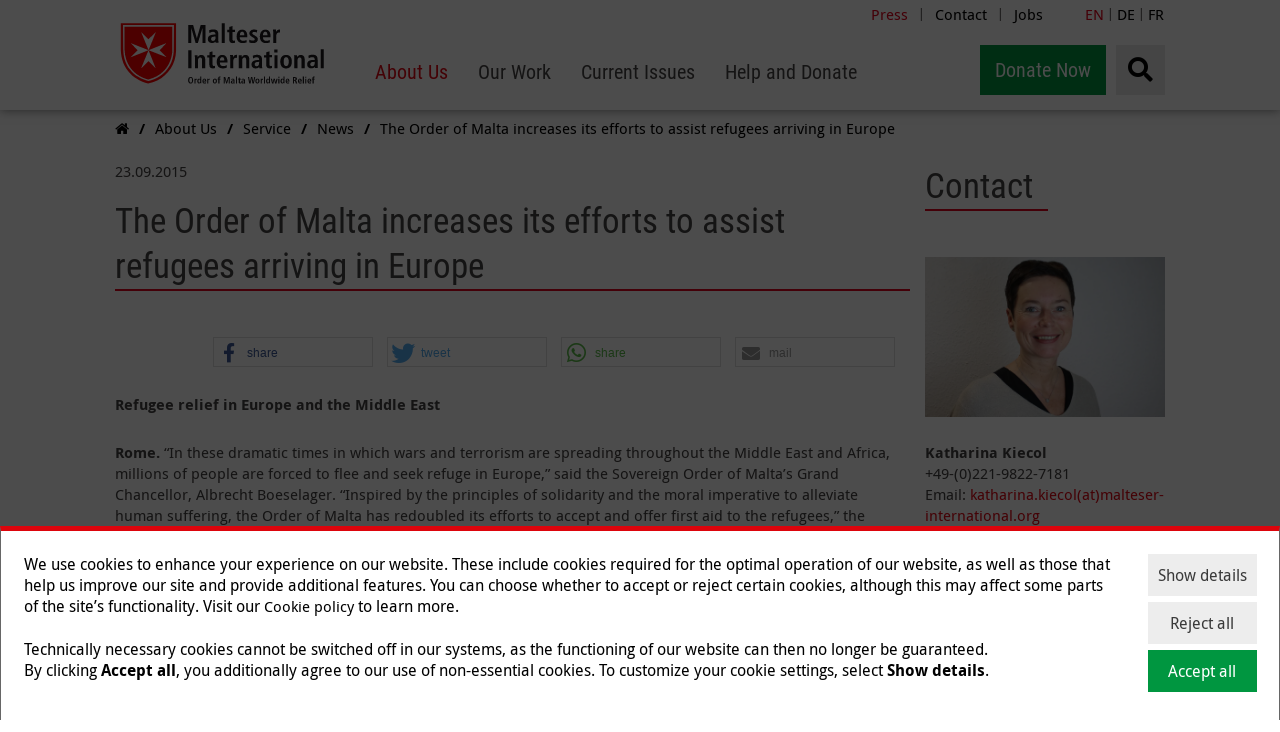

--- FILE ---
content_type: text/html; charset=utf-8
request_url: https://www.malteser-international.org/en/about-us/service/news/press-detail-en/the-order-of-malta-increases-its-efforts-to-assist-refugees-arriving-in-europe.html
body_size: 16495
content:
<!DOCTYPE html>
<html dir="ltr" lang="de-DE">
<head> <meta charset="utf-8"> <!-- This website is powered by TYPO3 - inspiring people to share! TYPO3 is a free open source Content Management Framework initially created by Kasper Skaarhoj and licensed under GNU/GPL. TYPO3 is copyright 1998-2026 of Kasper Skaarhoj. Extensions are copyright of their respective owners. Information and contribution at https://typo3.org/ --> <base href="https://www.malteser-international.org"> <link rel="icon" href="/_assets/abf2a86701648a5f43687fa79d616cf8/Images/icons/favicon-transparent.png" type="image/png">  <meta name="generator" content="TYPO3 CMS" />
<meta property="og:title" content="The Order of Malta increases its efforts to assist refugees arriving in Europe" />
<meta property="og:type" content="website" />
<meta property="og:url" content="https://www.malteser-international.org/en/about-us/service/news/press-detail-en/the-order-of-malta-increases-its-efforts-to-assist-refugees-arriving-in-europe.html" />
<meta name="twitter:card" content="summary" />
<meta name="twitter:title" content="The Order of Malta increases its efforts to assist refugees arriving in Europe" />
<meta name="twitter:description" content="&lt;strong&gt;Rome.&amp;nbsp;&lt;/strong&gt;“In these dramatic times in which wars and terrorism are spreading throughout the Middle East and Africa, millions of&amp;hellip;" />  <link rel="stylesheet" href="/typo3temp/assets/compressed/merged-68812510f43b0a77da371f3ab9eb1b9d-min.css?1769484704" media="all">
<link rel="stylesheet" href="/typo3temp/assets/compressed/merged-2a048d7050e9344bbda9d512008119be-min.css?1769484704" media="print">
  <script src="//ajax.googleapis.com/ajax/libs/jquery/1.12.4/jquery.min.js"></script>
   
            <script nonce=''>
            window.dataLayer = window.dataLayer || [];
            function gtag(){dataLayer.push(arguments);}
    
            gtag('consent', 'default', {
              'ad_storage': 'denied',
              'ad_user_data': 'denied',
              'ad_personalization': 'denied',
              'analytics_storage': 'denied'
            });
            </script>
            
<script id="om-cookie-consent" type="application/json">{"group-14":{"gtm":"cookie_consent_marketing"}}</script>
<meta name="google-site-verification" content="va_HHwr7DZzPcrvsvuMWp7QKCZlTkt9nLXnqXV0LziM" />		<script>document.cookie='resolution='+Math.max(screen.width, screen.height)+'; path=/';</script>
	    <meta name="viewport" content="width=device-width, initial-scale=1.0, maximum-scale=1.0, user-scalable=0" />
        <meta name="google-site-verification" content="uTX9bj8_2YcMEhDos5-Q_-RSBwqXe3nnvBc04NxUC6E" />
	    <meta http-equiv="X-UA-Compatible" content="IE=edge"><title>The Order of Malta increases its efforts to assist refugees arriving in Europe</title><script>
window.dataLayer = window.dataLayer || [];
function gtag(){dataLayer.push(arguments);}

gtag('consent', 'default', {
  'ad_storage': 'denied',
  'analytics_storage': 'denied',
  'ad_personalization': 'denied',
  'ad_user_data': 'denied',
  'ads_data_redaction': true,
  'wait_for_update': 1500
});
</script>

<!-- Google Tag Manager -->
<script>(function(w,d,s,l,i){w[l]=w[l]||[];w[l].push({'gtm.start':
new Date().getTime(),event:'gtm.js'});var f=d.getElementsByTagName(s)[0],
j=d.createElement(s),dl=l!='dataLayer'?'&l='+l:'';j.async=true;j.src=
'https://www.googletagmanager.com/gtm.js?id='+i+dl;f.parentNode.insertBefore(j,f);
})(window,document,'script','dataLayer','GTM-MDGV3CD');</script>
<!-- End Google Tag Manager --><link rel="apple-touch-icon" sizes="57x57" href="https://assets.malteser.de/_HXMgvX740uGHCnghAuii-NhWR11eiQRMCz8yY3_uCY/w:57/h:57/fn:Y3NtX2Zhdmljb24tdHJhbnNwYXJlbnRfYzdiM2RmYTk4Yw:t/cb:6bf1da9eed3fe0d2978b2ae044ae0394072c0b2a/el:1/q:80/aHR0cDovL3R5cG8zLm1hbHRlc2VyLXByb2Quc3ZjLmNsdXN0ZXIubG9jYWwvX2Fzc2V0cy9hYmYyYTg2NzAxNjQ4YTVmNDM2ODdmYTc5ZDYxNmNmOC9JbWFnZXMvaWNvbnMvZmF2aWNvbi10cmFuc3BhcmVudC5wbmc"><link rel="apple-touch-icon" sizes="114x114" href="https://assets.malteser.de/L1dst-TJdVDDLPAKGqCrcRN2AAPS5Rka1-0rEyDJJys/w:114/h:114/fn:Y3NtX2Zhdmljb24tdHJhbnNwYXJlbnRfYzhhYmQ2ODE0ZQ:t/cb:6bf1da9eed3fe0d2978b2ae044ae0394072c0b2a/el:1/q:80/aHR0cDovL3R5cG8zLm1hbHRlc2VyLXByb2Quc3ZjLmNsdXN0ZXIubG9jYWwvX2Fzc2V0cy9hYmYyYTg2NzAxNjQ4YTVmNDM2ODdmYTc5ZDYxNmNmOC9JbWFnZXMvaWNvbnMvZmF2aWNvbi10cmFuc3BhcmVudC5wbmc"><link rel="apple-touch-icon" sizes="72x72" href="https://assets.malteser.de/VzpK4I_WSrLjCd8bdup_Hfo_2YY14wWfsOeLrxUiVlg/w:72/h:72/fn:Y3NtX2Zhdmljb24tdHJhbnNwYXJlbnRfODJjYzVhOTk4MQ:t/cb:6bf1da9eed3fe0d2978b2ae044ae0394072c0b2a/el:1/q:80/aHR0cDovL3R5cG8zLm1hbHRlc2VyLXByb2Quc3ZjLmNsdXN0ZXIubG9jYWwvX2Fzc2V0cy9hYmYyYTg2NzAxNjQ4YTVmNDM2ODdmYTc5ZDYxNmNmOC9JbWFnZXMvaWNvbnMvZmF2aWNvbi10cmFuc3BhcmVudC5wbmc"><link rel="apple-touch-icon" sizes="144x144" href="https://assets.malteser.de/zlCZdUNzJ3raT1GhOaJsK6UP8O4yDg7y7NPJ8LvCUuM/w:144/h:144/fn:Y3NtX2Zhdmljb24tdHJhbnNwYXJlbnRfN2Y2YTUxYzcwNg:t/cb:6bf1da9eed3fe0d2978b2ae044ae0394072c0b2a/el:1/q:80/aHR0cDovL3R5cG8zLm1hbHRlc2VyLXByb2Quc3ZjLmNsdXN0ZXIubG9jYWwvX2Fzc2V0cy9hYmYyYTg2NzAxNjQ4YTVmNDM2ODdmYTc5ZDYxNmNmOC9JbWFnZXMvaWNvbnMvZmF2aWNvbi10cmFuc3BhcmVudC5wbmc"><link rel="apple-touch-icon" sizes="60x60" href="https://assets.malteser.de/p86Pwvn4i8Kx2bDWhrG9IslZT_rvqUqNcqDRTwNU-vU/w:60/h:60/fn:Y3NtX2Zhdmljb24tdHJhbnNwYXJlbnRfOTQ2OTYxMDViNA:t/cb:6bf1da9eed3fe0d2978b2ae044ae0394072c0b2a/el:1/q:80/aHR0cDovL3R5cG8zLm1hbHRlc2VyLXByb2Quc3ZjLmNsdXN0ZXIubG9jYWwvX2Fzc2V0cy9hYmYyYTg2NzAxNjQ4YTVmNDM2ODdmYTc5ZDYxNmNmOC9JbWFnZXMvaWNvbnMvZmF2aWNvbi10cmFuc3BhcmVudC5wbmc"><link rel="apple-touch-icon" sizes="120x120" href="https://assets.malteser.de/WVduP7kEx_lgHyzUUtznegXyIrjU1h_RQrQYbbH_FVY/w:120/h:120/fn:Y3NtX2Zhdmljb24tdHJhbnNwYXJlbnRfOTYwMTBmYzAxYQ:t/cb:6bf1da9eed3fe0d2978b2ae044ae0394072c0b2a/el:1/q:80/aHR0cDovL3R5cG8zLm1hbHRlc2VyLXByb2Quc3ZjLmNsdXN0ZXIubG9jYWwvX2Fzc2V0cy9hYmYyYTg2NzAxNjQ4YTVmNDM2ODdmYTc5ZDYxNmNmOC9JbWFnZXMvaWNvbnMvZmF2aWNvbi10cmFuc3BhcmVudC5wbmc"><link rel="apple-touch-icon" sizes="76x76" href="https://assets.malteser.de/KSF99pqazVLj8naWDZX40Yc0fG-zdR6AbZY4YIfwzqM/w:76/h:76/fn:Y3NtX2Zhdmljb24tdHJhbnNwYXJlbnRfNTVhYWFlMTBlZQ:t/cb:6bf1da9eed3fe0d2978b2ae044ae0394072c0b2a/el:1/q:80/aHR0cDovL3R5cG8zLm1hbHRlc2VyLXByb2Quc3ZjLmNsdXN0ZXIubG9jYWwvX2Fzc2V0cy9hYmYyYTg2NzAxNjQ4YTVmNDM2ODdmYTc5ZDYxNmNmOC9JbWFnZXMvaWNvbnMvZmF2aWNvbi10cmFuc3BhcmVudC5wbmc"><link rel="apple-touch-icon" sizes="152x152" href="https://assets.malteser.de/_y6uyvfGfBsPSIKWfRTcDPy83ShM-G_mLiv2ELYPrso/w:152/h:152/fn:Y3NtX2Zhdmljb24tdHJhbnNwYXJlbnRfNTgwN2U1ZTE0Nw:t/cb:6bf1da9eed3fe0d2978b2ae044ae0394072c0b2a/el:1/q:80/aHR0cDovL3R5cG8zLm1hbHRlc2VyLXByb2Quc3ZjLmNsdXN0ZXIubG9jYWwvX2Fzc2V0cy9hYmYyYTg2NzAxNjQ4YTVmNDM2ODdmYTc5ZDYxNmNmOC9JbWFnZXMvaWNvbnMvZmF2aWNvbi10cmFuc3BhcmVudC5wbmc"><meta name="msapplication-TileImage" content="https://assets.malteser.de/VzpK4I_WSrLjCd8bdup_Hfo_2YY14wWfsOeLrxUiVlg/w:72/h:72/fn:Y3NtX2Zhdmljb24tdHJhbnNwYXJlbnRfODJjYzVhOTk4MQ:t/cb:6bf1da9eed3fe0d2978b2ae044ae0394072c0b2a/el:1/q:80/aHR0cDovL3R5cG8zLm1hbHRlc2VyLXByb2Quc3ZjLmNsdXN0ZXIubG9jYWwvX2Fzc2V0cy9hYmYyYTg2NzAxNjQ4YTVmNDM2ODdmYTc5ZDYxNmNmOC9JbWFnZXMvaWNvbnMvZmF2aWNvbi10cmFuc3BhcmVudC5wbmc">
<link rel="canonical" href="https://www.malteser-international.org/en/about-us/service/news/press-detail-en/the-order-of-malta-increases-its-efforts-to-assist-refugees-arriving-in-europe.html"/>

<!-- This site is optimized with the Yoast SEO for TYPO3 plugin - https://yoast.com/typo3-extensions-seo/ -->
<script type="application/ld+json">[{"@context":"https:\/\/www.schema.org","@type":"BreadcrumbList","itemListElement":[{"@type":"ListItem","position":1,"item":{"@id":"https:\/\/www.malteser-international.org\/","name":"Relaunch International"}},{"@type":"ListItem","position":2,"item":{"@id":"https:\/\/www.malteser-international.org\/en1.html","name":"en"}},{"@type":"ListItem","position":3,"item":{"@id":"https:\/\/www.malteser-international.org\/en.html","name":"Malteser International"}},{"@type":"ListItem","position":4,"item":{"@id":"https:\/\/www.malteser-international.org\/en\/about-us.html","name":"About Us"}},{"@type":"ListItem","position":5,"item":{"@id":"https:\/\/www.malteser-international.org\/en\/about-us\/service.html","name":"Service"}},{"@type":"ListItem","position":6,"item":{"@id":"https:\/\/www.malteser-international.org\/en\/about-us\/service\/news.html","name":"News"}},{"@type":"ListItem","position":7,"item":{"@id":"https:\/\/www.malteser-international.org\/en\/about-us\/service\/news\/press-detail-en.html","name":"Press-Detail EN"}}]}]</script> </head>
<body id="pid-158855" class="pagetree-158849 layout-27 style-0"> <!--TYPO3SEARCH_begin--> <header class="noSearchIndex"> <div class="pressMenu"> <div class="pressMenu__wrap"> <ul><li><a href="/en/about-us/service/news.html" target="_top" title="Press" class=active>Press</a>&#124;</li><li><a href="/en/contact.html" target="_top" title="Contact">Contact</a>&#124;</li><li><a href="/en/jobs.html" target="_top" title="Jobs">Jobs</a></li></ul> </div> </div> <div class="languageSwitch"> <div class="languageSwitch__wrap"> <span class="active">EN</span> | <a href="/de.html">DE</a> | <a href="/fr.html">FR</a> </div> </div> <div class="navigation-wrap"> <div id='logo' itemscope itemtype="http://schema.org/Organization"> <a itemprop="url" href="/en.html"> <img itemprop="logo" title="Malteser International" alt="Malteser International" src="/_assets/abf2a86701648a5f43687fa79d616cf8/Images/malteser_logo.svg" width="199" height="82" /> </a> </div> <nav class="mainnav" id="mainnav"> <ul class="mainnav__level1" role="menu"> <li aria-haspopup="true"> <a class=" active" href="/en/about-us/who-we-are.html" title="About Us" role="menuitem"><span class="toggle-level2 active" aria-label="About Us">About Us</span></a> <ul class="mainnav__dropdown mainnav__dropdown--level2" aria-label="submenu" aria-hidden="true" role="menu"> <li aria-haspopup="true"> <div class="toggle-level3"> <a class="toggle-level3__text " href="/en/about-us/who-we-are.html" title="Who we are" role="menuitem">Who we are</a> <span class="toggle-level3__arrow">&gt;</span> </div> <ul class="mainnav__dropdown mainnav__dropdown--level3" aria-label="submenu" aria-hidden="true" role="menu"> <li> <a class=" " href="/en/about-us/who-we-are/malteser-international.html" title="Malteser International" role="menuitem">Malteser International</a> </li> <li> <a class=" " href="/en/about-us/who-we-are/structure.html" title="Structure" role="menuitem">Structure</a> </li> <li> <a class=" " href="/en/about-us/who-we-are/our-team.html" title="Our Team" role="menuitem">Our Team</a> </li> <li> <a class=" " href="/en/about-us/who-we-are/the-order-of-malta.html" title="The Order of Malta" role="menuitem">The Order of Malta</a> </li> <li> <a class=" " href="/en/about-us/who-we-are/timeline.html" title="Timeline" role="menuitem">Timeline</a> </li> </ul> </li> <li aria-haspopup="true"> <div class="toggle-level3"> <a class="toggle-level3__text " href="/en/about-us/how-we-work.html" title="How we work" role="menuitem">How we work</a> <span class="toggle-level3__arrow">&gt;</span> </div> <ul class="mainnav__dropdown mainnav__dropdown--level3" aria-label="submenu" aria-hidden="true" role="menu"> <li> <a class=" " href="/en/about-us/how-we-work/finance.html" title="Finance" role="menuitem">Finance</a> </li> <li> <a class=" " href="/en/about-us/how-we-work/standards.html" title="Standards" role="menuitem">Standards</a> </li> <li> <a class=" " href="/en/about-us/how-we-work/transparency.html" title="Transparency" role="menuitem">Transparency</a> </li> <li> <a class=" " href="/en/about-us/how-we-work/networks.html" title="Networks" role="menuitem">Networks</a> </li> <li> <a class=" " href="/en/about-us/how-we-work/donors.html" title="Partners &amp; Donors" role="menuitem">Partners &amp; Donors</a> </li> </ul> </li> <li aria-haspopup="true"> <div class="toggle-level3"> <a class="toggle-level3__text active" href="/en/about-us/service.html" title="Service" role="menuitem">Service</a> <span class="toggle-level3__arrow">&gt;</span> </div> <ul class="mainnav__dropdown mainnav__dropdown--level3" aria-label="submenu" aria-hidden="true" role="menu"> <li> <a class=" " href="/en/jobs.html" title="Careers" role="menuitem">Careers</a> </li> <li> <a class=" active" href="/en/about-us/service/news.html" title="News" role="menuitem">News</a> </li> <li> <a class=" " href="/en/about-us/service/media-library.html" title="Media Library" role="menuitem">Media Library</a> </li> <li> <a class=" " href="/en/about-us/service/tenders.html" title="Tenders" role="menuitem">Tenders</a> </li> </ul> </li> </ul> </li> <li aria-haspopup="true"> <a class=" " href="/en/our-work.html" title="Our Work" role="menuitem"><span class="toggle-level2 " aria-label="Our Work">Our Work</span></a> <ul class="mainnav__dropdown mainnav__dropdown--level2" aria-label="submenu" aria-hidden="true" role="menu"> <li aria-haspopup="true"> <div class="toggle-level3"> <a class="toggle-level3__text " href="/en/our-work/africa.html" title="Africa" role="menuitem">Africa</a> <span class="toggle-level3__arrow">&gt;</span> </div> <ul class="mainnav__dropdown mainnav__dropdown--level3" aria-label="submenu" aria-hidden="true" role="menu"> <li> <a class=" " href="/en/our-work/africa/dr-congo.html" title="DR Congo" role="menuitem">DR Congo</a> </li> <li> <a class=" " href="/en/our-work/africa/kenya.html" title="Kenya" role="menuitem">Kenya</a> </li> <li> <a class=" " href="/en/our-work/africa/nigeria.html" title="Nigeria" role="menuitem">Nigeria</a> </li> <li> <a class=" " href="/en/our-work/africa/south-sudan.html" title="South Sudan" role="menuitem">South Sudan</a> </li> <li> <a class=" " href="/en/our-work/africa/sudan.html" title="Sudan" role="menuitem">Sudan</a> </li> <li> <a class=" " href="/en/our-work/africa/uganda.html" title="Uganda" role="menuitem">Uganda</a> </li> </ul> </li> <li aria-haspopup="true"> <div class="toggle-level3"> <a class="toggle-level3__text " href="/en/our-work/americas.html" title="Americas" role="menuitem">Americas</a> <span class="toggle-level3__arrow">&gt;</span> </div> <ul class="mainnav__dropdown mainnav__dropdown--level3" aria-label="submenu" aria-hidden="true" role="menu"> <li> <a class=" " href="/en/our-work/americas/colombia.html" title="Colombia" role="menuitem">Colombia</a> </li> <li> <a class=" " href="/en/our-work/americas/haiti.html" title="Haiti" role="menuitem">Haiti</a> </li> <li> <a class=" " href="/en/our-work/americas/mexico.html" title="Mexico" role="menuitem">Mexico</a> </li> <li> <a class=" " href="/en/our-work/americas/peru.html" title="Peru" role="menuitem">Peru</a> </li> </ul> </li> <li aria-haspopup="true"> <div class="toggle-level3"> <a class="toggle-level3__text " href="/en/our-work/asia.html" title="Asia" role="menuitem">Asia</a> <span class="toggle-level3__arrow">&gt;</span> </div> <ul class="mainnav__dropdown mainnav__dropdown--level3" aria-label="submenu" aria-hidden="true" role="menu"> <li> <a class=" " href="/en/our-work/asia/afghanistan.html" title="Afghanistan" role="menuitem">Afghanistan</a> </li> <li> <a class=" " href="/en/our-work/asia/bangladesh.html" title="Bangladesh" role="menuitem">Bangladesh</a> </li> <li> <a class=" " href="/en/our-work/asia/india.html" title="India" role="menuitem">India</a> </li> <li> <a class=" " href="/en/our-work/asia/myanmar.html" title="Myanmar" role="menuitem">Myanmar</a> </li> <li> <a class=" " href="/en/our-work/asia/nepal.html" title="Nepal" role="menuitem">Nepal</a> </li> <li> <a class=" " href="/en/our-work/asia/pakistan.html" title="Pakistan" role="menuitem">Pakistan</a> </li> <li> <a class=" " href="/en/our-work/asia/philippines.html" title="Philippines" role="menuitem">Philippines</a> </li> <li> <a class=" " href="/en/our-work/asia/thailand.html" title="Thailand" role="menuitem">Thailand</a> </li> </ul> </li> <li aria-haspopup="true"> <div class="toggle-level3"> <a class="toggle-level3__text " href="/en/our-work/middle-east.html" title="Middle East" role="menuitem">Middle East</a> <span class="toggle-level3__arrow">&gt;</span> </div> <ul class="mainnav__dropdown mainnav__dropdown--level3" aria-label="submenu" aria-hidden="true" role="menu"> <li> <a class=" " href="/en/our-work/middle-east/gaza-emergency-relief-donations.html" title="Emergency relief in Gaza" role="menuitem">Emergency relief in Gaza</a> </li> <li> <a class=" " href="/en/our-work/middle-east/iraq.html" title="Iraq" role="menuitem">Iraq</a> </li> <li> <a class=" " href="/en/our-work/middle-east/lebanon.html" title="Lebanon" role="menuitem">Lebanon</a> </li> <li> <a class=" " href="/en/our-work/middle-east/syria.html" title="Syria" role="menuitem">Syria</a> </li> <li> <a class=" " href="/en/our-work/middle-east/turkey.html" title="Türkiye" role="menuitem">Türkiye</a> </li> <li> <a class=" " href="/en/our-work/middle-east/yemen.html" title="Yemen" role="menuitem">Yemen</a> </li> </ul> </li> <li aria-haspopup="true"> <div class="toggle-level3"> <a class="toggle-level3__text " href="/en/our-work/europe.html" title="Europe" role="menuitem">Europe</a> <span class="toggle-level3__arrow">&gt;</span> </div> <ul class="mainnav__dropdown mainnav__dropdown--level3" aria-label="submenu" aria-hidden="true" role="menu"> <li> <a class=" " href="/en/our-work/europe/ukraine.html" title="Ukraine" role="menuitem">Ukraine</a> </li> <li> <a class=" " href="/en/our-work/europe/germany.html" title="Germany" role="menuitem">Germany</a> </li> </ul> </li> </ul> </li> <li aria-haspopup="true"> <a class=" " href="/en/current-issues.html" title="Current Issues" role="menuitem"><span class="toggle-level2 " aria-label="Current Issues">Current Issues</span></a> <ul class="mainnav__dropdown mainnav__dropdown--level2" aria-label="submenu" aria-hidden="true" role="menu"> <li aria-haspopup="true"> <div class="toggle-level3"> <a class="toggle-level3__text " href="/en/current-issues/our-response/health.html" title="Health" role="menuitem">Health</a> <span class="toggle-level3__arrow">&gt;</span> </div> <ul class="mainnav__dropdown mainnav__dropdown--level3" aria-label="submenu" aria-hidden="true" role="menu"> <li> <a class=" " href="/en/current-issues/our-response/health/one-health.html" title="One Health" role="menuitem">One Health</a> </li> <li> <a class=" " href="/en/current-issues/our-response/health/psychosocial-care.html" title="Psychosocial care" role="menuitem">Psychosocial care</a> </li> <li> <a class=" " href="/en/current-issues/our-response/health/maternal-mortality.html" title="Maternal mortality" role="menuitem">Maternal mortality</a> </li> <li> <a class=" " href="/en/current-issues/our-response/health/child-mortality.html" title="Child mortality" role="menuitem">Child mortality</a> </li> <li> <a class=" " href="/en/current-issues/covid-19.html" title="COVID-19" role="menuitem">COVID-19</a> </li> <li> <a class=" " href="/en/current-issues/our-response/health/what-is-tuberculosis.html" title="Tuberculosis" role="menuitem">Tuberculosis</a> </li> <li> <a class=" " href="/en/current-issues/our-response/health/what-is-ebola.html" title="Ebola" role="menuitem">Ebola</a> </li> <li> <a class=" " href="/en/current-issues/our-response/health/cholera.html" title="Cholera" role="menuitem">Cholera</a> </li> <li> <a class=" " href="/en/current-issues/our-response/health/what-is-malaria.html" title="Malaria" role="menuitem">Malaria</a> </li> </ul> </li> <li aria-haspopup="true"> <div class="toggle-level3"> <a class="toggle-level3__text " href="/en/current-issues/natural-disasters.html" title="Natural disasters" role="menuitem">Natural disasters</a> <span class="toggle-level3__arrow">&gt;</span> </div> <ul class="mainnav__dropdown mainnav__dropdown--level3" aria-label="submenu" aria-hidden="true" role="menu"> <li> <a class=" " href="/en/current-issues/natural-disasters/floods.html" title="Floods" role="menuitem">Floods</a> </li> <li> <a class=" " href="/en/current-issues/natural-disasters/emergency-aid-against-droughts-water-shortages-and-food-scarcity.html" title="Droughts" role="menuitem">Droughts</a> </li> <li> <a class=" " href="/en/current-issues/natural-disasters/earthquakes.html" title="Earthquakes" role="menuitem">Earthquakes</a> </li> <li> <a class=" " href="/en/current-issues/natural-disasters/hurricanes.html" title="Hurricanes" role="menuitem">Hurricanes</a> </li> <li> <a class=" " href="/en/current-issues/natural-disasters/tsunamis.html" title="Tsunamis" role="menuitem">Tsunamis</a> </li> <li> <a class=" " href="/en/current-issues/natural-disasters/el-nino.html" title="El Niño" role="menuitem">El Niño</a> </li> </ul> </li> <li aria-haspopup="true"> <div class="toggle-level3"> <a class="toggle-level3__text " href="/en/current-issues/hunger-and-malnutrition.html" title="Hunger and malnutrition" role="menuitem">Hunger and malnutrition</a> <span class="toggle-level3__arrow">&gt;</span> </div> <ul class="mainnav__dropdown mainnav__dropdown--level3" aria-label="submenu" aria-hidden="true" role="menu"> <li> <a class=" " href="/en/current-issues/hunger-and-malnutrition/food-and-nutrition-security.html" title="Food and nutrition security" role="menuitem">Food and nutrition security</a> </li> <li> <a class=" " href="/en/current-issues/hunger-and-malnutrition/malnutrition-in-children.html" title="Malnutrition in children" role="menuitem">Malnutrition in children</a> </li> </ul> </li> <li aria-haspopup="true"> <div class="toggle-level3"> <a class="toggle-level3__text " href="/en/current-issues/humanitarian-crises.html" title="Humanitarian crises" role="menuitem">Humanitarian crises</a> <span class="toggle-level3__arrow">&gt;</span> </div> <ul class="mainnav__dropdown mainnav__dropdown--level3" aria-label="submenu" aria-hidden="true" role="menu"> <li> <a class=" " href="/en/our-work/middle-east/gaza-emergency-relief-donations.html" title="Emergency relief in Gaza" role="menuitem">Emergency relief in Gaza</a> </li> <li> <a class=" " href="/en/our-work/africa/sudan.html" title="Emergency relief in Sudan" role="menuitem">Emergency relief in Sudan</a> </li> <li> <a class=" " href="/en/our-work/europe/ukraine.html" title="Ukraine" role="menuitem">Ukraine</a> </li> <li> <a class=" " href="/en/our-work/middle-east/syria.html" title="Syria" role="menuitem">Syria</a> </li> <li> <a class=" " href="/en/current-issues/humanitarian-crises/forgotten-crises.html" title="Forgotten crises" role="menuitem">Forgotten crises</a> </li> <li> <a class=" " href="/en/current-issues/humanitarian-crises/world-humanitarian-summit.html" title="World Humanitarian Summit" role="menuitem">World Humanitarian Summit</a> </li> </ul> </li> <li aria-haspopup="true"> <div class="toggle-level3"> <a class="toggle-level3__text " href="/en/current-issues/refugees-and-displacement.html" title="Refugees and displacement" role="menuitem">Refugees and displacement</a> <span class="toggle-level3__arrow">&gt;</span> </div> <ul class="mainnav__dropdown mainnav__dropdown--level3" aria-label="submenu" aria-hidden="true" role="menu"> <li> <a class=" " href="/en/current-issues/refugees-and-displacement/refugee-camps.html" title="Refugee camps" role="menuitem">Refugee camps</a> </li> <li> <a class=" " href="/en/current-issues/refugees-and-displacement/internal-displacement.html" title="Internal Displacement" role="menuitem">Internal Displacement</a> </li> <li> <a class=" " href="/en/current-issues/refugees-and-displacement/on-the-run-health-must-not-be-left-behind.html" title="On the run: Health must not be left behind" role="menuitem">On the run: Health must not be left behind</a> </li> </ul> </li> <li class=" "> <a href="/en/current-issues/gender-equality.html" title="Gender equality" role="menuitem">Gender equality</a> </li> <li class=" "> <a href="/en/current-issues/climate-change.html" title="Climate change" role="menuitem">Climate change</a> </li> <li class=" "> <a href="/en/current-issues/our-response/emergency-relief.html" title="Emergency relief" role="menuitem">Emergency relief</a> </li> <li class=" "> <a href="/en/current-issues/our-response/water-and-hygiene.html" title="Water and hygiene" role="menuitem">Water and hygiene</a> </li> <li class=" "> <a href="/en/current-issues/our-response/disaster-risk-reduction.html" title="Disaster risk reduction" role="menuitem">Disaster risk reduction</a> </li> <li class=" "> <a href="/en/current-issues/our-response.html" title="Our response" role="menuitem">Our response</a> </li> </ul> </li> <li aria-haspopup="true"> <a class=" " href="/en/donation.html" title="Help and Donate" role="menuitem"><span class="toggle-level2 " aria-label="Help and Donate">Help and Donate</span></a> <ul class="mainnav__dropdown mainnav__dropdown--level2" aria-label="submenu" aria-hidden="true" role="menu"> <li class=" "> <a href="/en/donation.html" title="Give a donation" role="menuitem">Give a donation</a> </li> <li class=" "> <a href="/en/help-and-donate/regular-giving.html" title="Regular giving" role="menuitem">Regular giving</a> </li> <li class=" "> <a href="/en/help-and-donate/get-involved/start-your-own-fundraiser.html" title="Start your own fundraiser" role="menuitem">Start your own fundraiser</a> </li> <li class=" "> <a href="/en/help-and-donate/donate-now/gift-donation.html" title="Gift donation" role="menuitem">Gift donation</a> </li> <li class=" "> <a href="/en/help-and-donate/get-involved/private-events.html" title="Private Events" role="menuitem">Private Events</a> </li> <li class=" "> <a href="/en/help-and-donate/get-involved/businesses.html" title="Businesses" role="menuitem">Businesses</a> </li> <li class=" "> <a href="/en/help-and-donate/get-involved/schools.html" title="Schools" role="menuitem">Schools</a> </li> <li class=" "> <a href="/en/help-and-donate/donate-now/what-happens-to-your-donation.html" title="What happens to your donation" role="menuitem">What happens to your donation</a> </li> <li class=" "> <a href="/en/help-and-donate/donate-now/what-your-donation-does.html" title="What your donation does" role="menuitem">What your donation does</a> </li> <li class=" "> <a href="/en/help-and-donate/donate-now/advice-on-donations-in-kind.html" title="Advice on donations in kind" role="menuitem">Advice on donations in kind</a> </li> <li class=" "> <a href="/en/help-and-donate/get-involved/volunteering.html" title="Volunteering" role="menuitem">Volunteering</a> </li> </ul> </li> <li class="mainnav__close-button"><span aria-label="Close Menu"></span></li> </ul> </nav> <ul class="navigation-wrap__aside"> <li class="navigation__item navigation__item__search"> <div class="searchwrap"> <form method="get" action="/en/search.html"> <i class="fa fa-search"></i> <div class="searchwrap__expandertop"></div> <div class="searchwrap__expander"> <input placeholder="Search for" type="text" name="words" /> <button type="submit"> <i class="fa fa-angle-right"></i> </button> </div> </form> </div> </li> <li class="navigation__item navigation__item__donate"> <a href="/en/donation.html">Donate Now</a> </li> </ul> </div> <div class="mobile-panel--right grid__column grid__column--lg-3 grid__column--md-3 grid__column--sm-9 grid__column--xs-6 no-padding-col"> <div> <a id="burger" class="burger" href="#" data-animation="2"> <i class="fa fa-bars"></i> </a> </div> </div> <div id="spendenbutton_mobil"> <a href="/en/donation.html">Donate Now</a> </div> </header> <div id="navigation-mobile" class="container container-fluid no-padding-col navigation-mobile"> <div class="searchWrap"> <form action="/en/search.html?tx_rasearch_rasearch%5Baction%5D=list&amp;tx_rasearch_rasearch%5Bcontroller%5D=Search&amp;cHash=59da2e0aaa8d4e4555132ca86d875991" method="post"> <div> <input type="hidden" name="tx_rasearch_rasearch[__referrer][@extension]" value="" /> <input type="hidden" name="tx_rasearch_rasearch[__referrer][@controller]" value="Standard" /> <input type="hidden" name="tx_rasearch_rasearch[__referrer][@action]" value="index" /> <input type="hidden" name="tx_rasearch_rasearch[__referrer][arguments]" value="YTowOnt95e2f00477610c67b661490b194b615920cf0d07e" /> <input type="hidden" name="tx_rasearch_rasearch[__referrer][@request]" value="{&quot;@extension&quot;:null,&quot;@controller&quot;:&quot;Standard&quot;,&quot;@action&quot;:&quot;index&quot;}2ba55e175292f99b3181817e7ecc5851295a54db" /> <input type="hidden" name="tx_rasearch_rasearch[__trustedProperties]" value="{&quot;searchRequest&quot;:1}e16f0ec5a4ef9a4857dd4a536abd72db43c0248c" /> </div> <input placeholder="Suchbegriff" type="text" name="tx_rasearch_rasearch[searchRequest]" /> <button type="submit"> <i class="fa fa-search"></i> </button> <div class="language"> <span> EN </span> </div> </form> <ul> <li> <a href="/de.html">DE</a> </li> <li> <a href="/en.html">EN</a> </li> <li> <a href="/fr.html">FR</a> </li> </ul> </div> <ul class="mobile-menu"> <li class="ra-mm__item mobile-menu__item first inactive"> <a href="/" class="item__title"> <span>Home</span> </a> <i class="fa fa-home"></i> </li> <li class="ra-mm__item mm-layer1 mobile-menu__item mobile-menu__item--no-access mobile-menu__item--not-current mobile-menu__item--active"> <a href="/en/about-us/who-we-are.html" class="item__title" title="About Us"> <span>About Us</span> </a> <i class="fa fa-plus"></i> <ul class="secondEntry mobile-menu closed"> <li class="ra-mm__item mm-layer2 mobile-menu__item mobile-menu__item--lvl-2 mobile-menu__item--not-current mobile-menu__item--inactive"> <a href="/en/about-us/who-we-are.html" class="item__title" title="Who we are"> <span>Who we are</span> </a> <i class="fa fa-plus"></i> <ul class="navigation__layer3 mobile-menu closed"> <li class="ra-mm__item mm-layer3 mobile-menu__item mobile-menu__item--lvl-3 mobile-menu__item--not-current mobile-menu__item--inactive"> <a href="/en/about-us/who-we-are/malteser-international.html" class="item__title" title="Malteser International"> <span>Malteser International</span> </a> </li> <li class="ra-mm__item mm-layer3 mobile-menu__item mobile-menu__item--lvl-3 mobile-menu__item--not-current mobile-menu__item--inactive"> <a href="/en/about-us/who-we-are/structure.html" class="item__title" title="Structure"> <span>Structure</span> </a> </li> <li class="ra-mm__item mm-layer3 mobile-menu__item mobile-menu__item--lvl-3 mobile-menu__item--not-current mobile-menu__item--inactive"> <a href="/en/about-us/who-we-are/our-team.html" class="item__title" title="Our Team"> <span>Our Team</span> </a> </li> <li class="ra-mm__item mm-layer3 mobile-menu__item mobile-menu__item--lvl-3 mobile-menu__item--not-current mobile-menu__item--inactive"> <a href="/en/about-us/who-we-are/the-order-of-malta.html" class="item__title" title="The Order of Malta"> <span>The Order of Malta</span> </a> </li> <li class="ra-mm__item mm-layer3 mobile-menu__item mobile-menu__item--lvl-3 mobile-menu__item--not-current mobile-menu__item--inactive"> <a href="/en/about-us/who-we-are/timeline.html" class="item__title" title="Timeline"> <span>Timeline</span> </a> </li> </ul> </li> <li class="ra-mm__item mm-layer2 mobile-menu__item mobile-menu__item--lvl-2 mobile-menu__item--not-current mobile-menu__item--inactive"> <a href="/en/about-us/how-we-work.html" class="item__title" title="How we work"> <span>How we work</span> </a> <i class="fa fa-plus"></i> <ul class="navigation__layer3 mobile-menu closed"> <li class="ra-mm__item mm-layer3 mobile-menu__item mobile-menu__item--lvl-3 mobile-menu__item--not-current mobile-menu__item--inactive"> <a href="/en/about-us/how-we-work/finance.html" class="item__title" title="Finance"> <span>Finance</span> </a> </li> <li class="ra-mm__item mm-layer3 mobile-menu__item mobile-menu__item--lvl-3 mobile-menu__item--not-current mobile-menu__item--inactive"> <a href="/en/about-us/how-we-work/standards.html" class="item__title" title="Standards"> <span>Standards</span> </a> </li> <li class="ra-mm__item mm-layer3 mobile-menu__item mobile-menu__item--lvl-3 mobile-menu__item--not-current mobile-menu__item--inactive"> <a href="/en/about-us/how-we-work/transparency.html" class="item__title" title="Transparency"> <span>Transparency</span> </a> </li> <li class="ra-mm__item mm-layer3 mobile-menu__item mobile-menu__item--lvl-3 mobile-menu__item--not-current mobile-menu__item--inactive"> <a href="/en/about-us/how-we-work/networks.html" class="item__title" title="Networks"> <span>Networks</span> </a> </li> <li class="ra-mm__item mm-layer3 mobile-menu__item mobile-menu__item--lvl-3 mobile-menu__item--not-current mobile-menu__item--inactive"> <a href="/en/about-us/how-we-work/donors.html" class="item__title" title="Partners &amp; Donors"> <span>Partners &amp; Donors</span> </a> </li> </ul> </li> <li class="ra-mm__item mm-layer2 mobile-menu__item mobile-menu__item--lvl-2 mobile-menu__item--not-current mobile-menu__item--active"> <a href="/en/about-us/service.html" class="item__title" title="Service"> <span>Service</span> </a> <i class="fa fa-plus"></i> <ul class="navigation__layer3 mobile-menu closed"> <li class="ra-mm__item mm-layer3 mobile-menu__item mobile-menu__item--lvl-3 mobile-menu__item--not-current mobile-menu__item--inactive"> <a href="/en/jobs.html" class="item__title" title="Careers"> <span>Careers</span> </a> </li> <li class="ra-mm__item mm-layer3 mobile-menu__item mobile-menu__item--lvl-3 mobile-menu__item--not-current mobile-menu__item--active"> <a href="/en/about-us/service/news.html" class="item__title" title="News"> <span>News</span> </a> </li> <li class="ra-mm__item mm-layer3 mobile-menu__item mobile-menu__item--lvl-3 mobile-menu__item--not-current mobile-menu__item--inactive"> <a href="/en/about-us/service/media-library.html" class="item__title" title="Media Library"> <span>Media Library</span> </a> </li> <li class="ra-mm__item mm-layer3 mobile-menu__item mobile-menu__item--lvl-3 mobile-menu__item--not-current mobile-menu__item--inactive"> <a href="/en/about-us/service/tenders.html" class="item__title" title="Tenders"> <span>Tenders</span> </a> </li> </ul> </li> </ul> </li> <li class="ra-mm__item mm-layer1 mobile-menu__item mobile-menu__item--no-access mobile-menu__item--not-current mobile-menu__item--inactive"> <a href="/en/our-work.html" class="item__title" title="Our Work"> <span>Our Work</span> </a> <i class="fa fa-plus"></i> <ul class="secondEntry mobile-menu closed"> <li class="ra-mm__item mm-layer2 mobile-menu__item mobile-menu__item--lvl-2 mobile-menu__item--not-current mobile-menu__item--inactive"> <a href="/en/our-work/africa.html" class="item__title" title="Africa"> <span>Africa</span> </a> <i class="fa fa-plus"></i> <ul class="navigation__layer3 mobile-menu closed"> <li class="ra-mm__item mm-layer3 mobile-menu__item mobile-menu__item--lvl-3 mobile-menu__item--not-current mobile-menu__item--inactive"> <a href="/en/our-work/africa/dr-congo.html" class="item__title" title="DR Congo"> <span>DR Congo</span> </a> </li> <li class="ra-mm__item mm-layer3 mobile-menu__item mobile-menu__item--lvl-3 mobile-menu__item--not-current mobile-menu__item--inactive"> <a href="/en/our-work/africa/kenya.html" class="item__title" title="Kenya"> <span>Kenya</span> </a> </li> <li class="ra-mm__item mm-layer3 mobile-menu__item mobile-menu__item--lvl-3 mobile-menu__item--not-current mobile-menu__item--inactive"> <a href="/en/our-work/africa/nigeria.html" class="item__title" title="Nigeria"> <span>Nigeria</span> </a> </li> <li class="ra-mm__item mm-layer3 mobile-menu__item mobile-menu__item--lvl-3 mobile-menu__item--not-current mobile-menu__item--inactive"> <a href="/en/our-work/africa/south-sudan.html" class="item__title" title="South Sudan"> <span>South Sudan</span> </a> </li> <li class="ra-mm__item mm-layer3 mobile-menu__item mobile-menu__item--lvl-3 mobile-menu__item--not-current mobile-menu__item--inactive"> <a href="/en/our-work/africa/sudan.html" class="item__title" title="Sudan"> <span>Sudan</span> </a> </li> <li class="ra-mm__item mm-layer3 mobile-menu__item mobile-menu__item--lvl-3 mobile-menu__item--not-current mobile-menu__item--inactive"> <a href="/en/our-work/africa/uganda.html" class="item__title" title="Uganda"> <span>Uganda</span> </a> </li> </ul> </li> <li class="ra-mm__item mm-layer2 mobile-menu__item mobile-menu__item--lvl-2 mobile-menu__item--not-current mobile-menu__item--inactive"> <a href="/en/our-work/americas.html" class="item__title" title="Americas"> <span>Americas</span> </a> <i class="fa fa-plus"></i> <ul class="navigation__layer3 mobile-menu closed"> <li class="ra-mm__item mm-layer3 mobile-menu__item mobile-menu__item--lvl-3 mobile-menu__item--not-current mobile-menu__item--inactive"> <a href="/en/our-work/americas/colombia.html" class="item__title" title="Colombia"> <span>Colombia</span> </a> </li> <li class="ra-mm__item mm-layer3 mobile-menu__item mobile-menu__item--lvl-3 mobile-menu__item--not-current mobile-menu__item--inactive"> <a href="/en/our-work/americas/haiti.html" class="item__title" title="Haiti"> <span>Haiti</span> </a> </li> <li class="ra-mm__item mm-layer3 mobile-menu__item mobile-menu__item--lvl-3 mobile-menu__item--not-current mobile-menu__item--inactive"> <a href="/en/our-work/americas/mexico.html" class="item__title" title="Mexico"> <span>Mexico</span> </a> </li> <li class="ra-mm__item mm-layer3 mobile-menu__item mobile-menu__item--lvl-3 mobile-menu__item--not-current mobile-menu__item--inactive"> <a href="/en/our-work/americas/peru.html" class="item__title" title="Peru"> <span>Peru</span> </a> </li> </ul> </li> <li class="ra-mm__item mm-layer2 mobile-menu__item mobile-menu__item--lvl-2 mobile-menu__item--not-current mobile-menu__item--inactive"> <a href="/en/our-work/asia.html" class="item__title" title="Asia"> <span>Asia</span> </a> <i class="fa fa-plus"></i> <ul class="navigation__layer3 mobile-menu closed"> <li class="ra-mm__item mm-layer3 mobile-menu__item mobile-menu__item--lvl-3 mobile-menu__item--not-current mobile-menu__item--inactive"> <a href="/en/our-work/asia/afghanistan.html" class="item__title" title="Afghanistan"> <span>Afghanistan</span> </a> </li> <li class="ra-mm__item mm-layer3 mobile-menu__item mobile-menu__item--lvl-3 mobile-menu__item--not-current mobile-menu__item--inactive"> <a href="/en/our-work/asia/bangladesh.html" class="item__title" title="Bangladesh"> <span>Bangladesh</span> </a> </li> <li class="ra-mm__item mm-layer3 mobile-menu__item mobile-menu__item--lvl-3 mobile-menu__item--not-current mobile-menu__item--inactive"> <a href="/en/our-work/asia/india.html" class="item__title" title="India"> <span>India</span> </a> </li> <li class="ra-mm__item mm-layer3 mobile-menu__item mobile-menu__item--lvl-3 mobile-menu__item--not-current mobile-menu__item--inactive"> <a href="/en/our-work/asia/myanmar.html" class="item__title" title="Myanmar"> <span>Myanmar</span> </a> </li> <li class="ra-mm__item mm-layer3 mobile-menu__item mobile-menu__item--lvl-3 mobile-menu__item--not-current mobile-menu__item--inactive"> <a href="/en/our-work/asia/nepal.html" class="item__title" title="Nepal"> <span>Nepal</span> </a> </li> <li class="ra-mm__item mm-layer3 mobile-menu__item mobile-menu__item--lvl-3 mobile-menu__item--not-current mobile-menu__item--inactive"> <a href="/en/our-work/asia/pakistan.html" class="item__title" title="Pakistan"> <span>Pakistan</span> </a> </li> <li class="ra-mm__item mm-layer3 mobile-menu__item mobile-menu__item--lvl-3 mobile-menu__item--not-current mobile-menu__item--inactive"> <a href="/en/our-work/asia/philippines.html" class="item__title" title="Philippines"> <span>Philippines</span> </a> </li> <li class="ra-mm__item mm-layer3 mobile-menu__item mobile-menu__item--lvl-3 mobile-menu__item--not-current mobile-menu__item--inactive"> <a href="/en/our-work/asia/thailand.html" class="item__title" title="Thailand"> <span>Thailand</span> </a> </li> </ul> </li> <li class="ra-mm__item mm-layer2 mobile-menu__item mobile-menu__item--lvl-2 mobile-menu__item--not-current mobile-menu__item--inactive"> <a href="/en/our-work/middle-east.html" class="item__title" title="Middle East"> <span>Middle East</span> </a> <i class="fa fa-plus"></i> <ul class="navigation__layer3 mobile-menu closed"> <li class="ra-mm__item mm-layer3 mobile-menu__item mobile-menu__item--lvl-3 mobile-menu__item--not-current mobile-menu__item--inactive"> <a href="/en/our-work/middle-east/gaza-emergency-relief-donations.html" class="item__title" title="Emergency relief in Gaza"> <span>Emergency relief in Gaza</span> </a> </li> <li class="ra-mm__item mm-layer3 mobile-menu__item mobile-menu__item--lvl-3 mobile-menu__item--not-current mobile-menu__item--inactive"> <a href="/en/our-work/middle-east/iraq.html" class="item__title" title="Iraq"> <span>Iraq</span> </a> </li> <li class="ra-mm__item mm-layer3 mobile-menu__item mobile-menu__item--lvl-3 mobile-menu__item--not-current mobile-menu__item--inactive"> <a href="/en/our-work/middle-east/lebanon.html" class="item__title" title="Lebanon"> <span>Lebanon</span> </a> </li> <li class="ra-mm__item mm-layer3 mobile-menu__item mobile-menu__item--lvl-3 mobile-menu__item--not-current mobile-menu__item--inactive"> <a href="/en/our-work/middle-east/syria.html" class="item__title" title="Syria"> <span>Syria</span> </a> </li> <li class="ra-mm__item mm-layer3 mobile-menu__item mobile-menu__item--lvl-3 mobile-menu__item--not-current mobile-menu__item--inactive"> <a href="/en/our-work/middle-east/turkey.html" class="item__title" title="Türkiye"> <span>Türkiye</span> </a> </li> <li class="ra-mm__item mm-layer3 mobile-menu__item mobile-menu__item--lvl-3 mobile-menu__item--not-current mobile-menu__item--inactive"> <a href="/en/our-work/middle-east/yemen.html" class="item__title" title="Yemen"> <span>Yemen</span> </a> </li> </ul> </li> <li class="ra-mm__item mm-layer2 mobile-menu__item mobile-menu__item--lvl-2 mobile-menu__item--not-current mobile-menu__item--inactive"> <a href="/en/our-work/europe.html" class="item__title" title="Europe"> <span>Europe</span> </a> <i class="fa fa-plus"></i> <ul class="navigation__layer3 mobile-menu closed"> <li class="ra-mm__item mm-layer3 mobile-menu__item mobile-menu__item--lvl-3 mobile-menu__item--not-current mobile-menu__item--inactive"> <a href="/en/our-work/europe/ukraine.html" class="item__title" title="Ukraine"> <span>Ukraine</span> </a> </li> <li class="ra-mm__item mm-layer3 mobile-menu__item mobile-menu__item--lvl-3 mobile-menu__item--not-current mobile-menu__item--inactive"> <a href="/en/our-work/europe/germany.html" class="item__title" title="Germany"> <span>Germany</span> </a> </li> </ul> </li> </ul> </li> <li class="ra-mm__item mm-layer1 mobile-menu__item mobile-menu__item--no-access mobile-menu__item--not-current mobile-menu__item--inactive"> <a href="/en/current-issues.html" class="item__title" title="Current Issues"> <span>Current Issues</span> </a> <i class="fa fa-plus"></i> <ul class="secondEntry mobile-menu closed"> <li class="ra-mm__item mm-layer2 mobile-menu__item mobile-menu__item--lvl-2 mobile-menu__item--not-current mobile-menu__item--inactive"> <a href="/en/current-issues/our-response/health.html" class="item__title" title="Health"> <span>Health</span> </a> <i class="fa fa-plus"></i> <ul class="navigation__layer3 mobile-menu closed"> <li class="ra-mm__item mm-layer3 mobile-menu__item mobile-menu__item--lvl-3 mobile-menu__item--not-current mobile-menu__item--inactive"> <a href="/en/current-issues/our-response/health/one-health.html" class="item__title" title="One Health"> <span>One Health</span> </a> </li> <li class="ra-mm__item mm-layer3 mobile-menu__item mobile-menu__item--lvl-3 mobile-menu__item--not-current mobile-menu__item--inactive"> <a href="/en/current-issues/our-response/health/psychosocial-care.html" class="item__title" title="Psychosocial care"> <span>Psychosocial care</span> </a> </li> <li class="ra-mm__item mm-layer3 mobile-menu__item mobile-menu__item--lvl-3 mobile-menu__item--not-current mobile-menu__item--inactive"> <a href="/en/current-issues/our-response/health/maternal-mortality.html" class="item__title" title="Maternal mortality"> <span>Maternal mortality</span> </a> </li> <li class="ra-mm__item mm-layer3 mobile-menu__item mobile-menu__item--lvl-3 mobile-menu__item--not-current mobile-menu__item--inactive"> <a href="/en/current-issues/our-response/health/child-mortality.html" class="item__title" title="Child mortality"> <span>Child mortality</span> </a> </li> <li class="ra-mm__item mm-layer3 mobile-menu__item mobile-menu__item--lvl-3 mobile-menu__item--not-current mobile-menu__item--inactive"> <a href="/en/current-issues/covid-19.html" class="item__title" title="COVID-19"> <span>COVID-19</span> </a> </li> <li class="ra-mm__item mm-layer3 mobile-menu__item mobile-menu__item--lvl-3 mobile-menu__item--not-current mobile-menu__item--inactive"> <a href="/en/current-issues/our-response/health/what-is-tuberculosis.html" class="item__title" title="Tuberculosis"> <span>Tuberculosis</span> </a> </li> <li class="ra-mm__item mm-layer3 mobile-menu__item mobile-menu__item--lvl-3 mobile-menu__item--not-current mobile-menu__item--inactive"> <a href="/en/current-issues/our-response/health/what-is-ebola.html" class="item__title" title="Ebola"> <span>Ebola</span> </a> </li> <li class="ra-mm__item mm-layer3 mobile-menu__item mobile-menu__item--lvl-3 mobile-menu__item--not-current mobile-menu__item--inactive"> <a href="/en/current-issues/our-response/health/cholera.html" class="item__title" title="Cholera"> <span>Cholera</span> </a> </li> <li class="ra-mm__item mm-layer3 mobile-menu__item mobile-menu__item--lvl-3 mobile-menu__item--not-current mobile-menu__item--inactive"> <a href="/en/current-issues/our-response/health/what-is-malaria.html" class="item__title" title="Malaria"> <span>Malaria</span> </a> </li> </ul> </li> <li class="ra-mm__item mm-layer2 mobile-menu__item mobile-menu__item--lvl-2 mobile-menu__item--not-current mobile-menu__item--inactive"> <a href="/en/current-issues/natural-disasters.html" class="item__title" title="Natural disasters"> <span>Natural disasters</span> </a> <i class="fa fa-plus"></i> <ul class="navigation__layer3 mobile-menu closed"> <li class="ra-mm__item mm-layer3 mobile-menu__item mobile-menu__item--lvl-3 mobile-menu__item--not-current mobile-menu__item--inactive"> <a href="/en/current-issues/natural-disasters/floods.html" class="item__title" title="Floods"> <span>Floods</span> </a> </li> <li class="ra-mm__item mm-layer3 mobile-menu__item mobile-menu__item--lvl-3 mobile-menu__item--not-current mobile-menu__item--inactive"> <a href="/en/current-issues/natural-disasters/emergency-aid-against-droughts-water-shortages-and-food-scarcity.html" class="item__title" title="Droughts"> <span>Droughts</span> </a> </li> <li class="ra-mm__item mm-layer3 mobile-menu__item mobile-menu__item--lvl-3 mobile-menu__item--not-current mobile-menu__item--inactive"> <a href="/en/current-issues/natural-disasters/earthquakes.html" class="item__title" title="Earthquakes"> <span>Earthquakes</span> </a> </li> <li class="ra-mm__item mm-layer3 mobile-menu__item mobile-menu__item--lvl-3 mobile-menu__item--not-current mobile-menu__item--inactive"> <a href="/en/current-issues/natural-disasters/hurricanes.html" class="item__title" title="Hurricanes"> <span>Hurricanes</span> </a> </li> <li class="ra-mm__item mm-layer3 mobile-menu__item mobile-menu__item--lvl-3 mobile-menu__item--not-current mobile-menu__item--inactive"> <a href="/en/current-issues/natural-disasters/tsunamis.html" class="item__title" title="Tsunamis"> <span>Tsunamis</span> </a> </li> <li class="ra-mm__item mm-layer3 mobile-menu__item mobile-menu__item--lvl-3 mobile-menu__item--not-current mobile-menu__item--inactive"> <a href="/en/current-issues/natural-disasters/el-nino.html" class="item__title" title="El Niño"> <span>El Niño</span> </a> </li> </ul> </li> <li class="ra-mm__item mm-layer2 mobile-menu__item mobile-menu__item--lvl-2 mobile-menu__item--not-current mobile-menu__item--inactive"> <a href="/en/current-issues/hunger-and-malnutrition.html" class="item__title" title="Hunger and malnutrition"> <span>Hunger and malnutrition</span> </a> <i class="fa fa-plus"></i> <ul class="navigation__layer3 mobile-menu closed"> <li class="ra-mm__item mm-layer3 mobile-menu__item mobile-menu__item--lvl-3 mobile-menu__item--not-current mobile-menu__item--inactive"> <a href="/en/current-issues/hunger-and-malnutrition/food-and-nutrition-security.html" class="item__title" title="Food and nutrition security"> <span>Food and nutrition security</span> </a> </li> <li class="ra-mm__item mm-layer3 mobile-menu__item mobile-menu__item--lvl-3 mobile-menu__item--not-current mobile-menu__item--inactive"> <a href="/en/current-issues/hunger-and-malnutrition/malnutrition-in-children.html" class="item__title" title="Malnutrition in children"> <span>Malnutrition in children</span> </a> </li> </ul> </li> <li class="ra-mm__item mm-layer2 mobile-menu__item mobile-menu__item--lvl-2 mobile-menu__item--not-current mobile-menu__item--inactive"> <a href="/en/current-issues/humanitarian-crises.html" class="item__title" title="Humanitarian crises"> <span>Humanitarian crises</span> </a> <i class="fa fa-plus"></i> <ul class="navigation__layer3 mobile-menu closed"> <li class="ra-mm__item mm-layer3 mobile-menu__item mobile-menu__item--lvl-3 mobile-menu__item--not-current mobile-menu__item--inactive"> <a href="/en/our-work/middle-east/gaza-emergency-relief-donations.html" class="item__title" title="Emergency relief in Gaza"> <span>Emergency relief in Gaza</span> </a> </li> <li class="ra-mm__item mm-layer3 mobile-menu__item mobile-menu__item--lvl-3 mobile-menu__item--not-current mobile-menu__item--inactive"> <a href="/en/our-work/africa/sudan.html" class="item__title" title="Emergency relief in Sudan"> <span>Emergency relief in Sudan</span> </a> </li> <li class="ra-mm__item mm-layer3 mobile-menu__item mobile-menu__item--lvl-3 mobile-menu__item--not-current mobile-menu__item--inactive"> <a href="/en/our-work/europe/ukraine.html" class="item__title" title="Ukraine"> <span>Ukraine</span> </a> </li> <li class="ra-mm__item mm-layer3 mobile-menu__item mobile-menu__item--lvl-3 mobile-menu__item--not-current mobile-menu__item--inactive"> <a href="/en/our-work/middle-east/syria.html" class="item__title" title="Syria"> <span>Syria</span> </a> </li> <li class="ra-mm__item mm-layer3 mobile-menu__item mobile-menu__item--lvl-3 mobile-menu__item--not-current mobile-menu__item--inactive"> <a href="/en/current-issues/humanitarian-crises/forgotten-crises.html" class="item__title" title="Forgotten crises"> <span>Forgotten crises</span> </a> </li> <li class="ra-mm__item mm-layer3 mobile-menu__item mobile-menu__item--lvl-3 mobile-menu__item--not-current mobile-menu__item--inactive"> <a href="/en/current-issues/humanitarian-crises/world-humanitarian-summit.html" class="item__title" title="World Humanitarian Summit"> <span>World Humanitarian Summit</span> </a> </li> </ul> </li> <li class="ra-mm__item mm-layer2 mobile-menu__item mobile-menu__item--lvl-2 mobile-menu__item--not-current mobile-menu__item--inactive"> <a href="/en/current-issues/refugees-and-displacement.html" class="item__title" title="Refugees and displacement"> <span>Refugees and displacement</span> </a> <i class="fa fa-plus"></i> <ul class="navigation__layer3 mobile-menu closed"> <li class="ra-mm__item mm-layer3 mobile-menu__item mobile-menu__item--lvl-3 mobile-menu__item--not-current mobile-menu__item--inactive"> <a href="/en/current-issues/refugees-and-displacement/refugee-camps.html" class="item__title" title="Refugee camps"> <span>Refugee camps</span> </a> </li> <li class="ra-mm__item mm-layer3 mobile-menu__item mobile-menu__item--lvl-3 mobile-menu__item--not-current mobile-menu__item--inactive"> <a href="/en/current-issues/refugees-and-displacement/internal-displacement.html" class="item__title" title="Internal Displacement"> <span>Internal Displacement</span> </a> </li> <li class="ra-mm__item mm-layer3 mobile-menu__item mobile-menu__item--lvl-3 mobile-menu__item--not-current mobile-menu__item--inactive"> <a href="/en/current-issues/refugees-and-displacement/on-the-run-health-must-not-be-left-behind.html" class="item__title" title="On the run: Health must not be left behind"> <span>On the run: Health must not be left behind</span> </a> </li> </ul> </li> <li class="ra-mm__item mm-layer2 mobile-menu__item mobile-menu__item--lvl-2 mobile-menu__item--not-current mobile-menu__item--inactive"> <a href="/en/current-issues/gender-equality.html" class="item__title" title="Gender equality"> <span>Gender equality</span> </a> </li> <li class="ra-mm__item mm-layer2 mobile-menu__item mobile-menu__item--lvl-2 mobile-menu__item--not-current mobile-menu__item--inactive"> <a href="/en/current-issues/climate-change.html" class="item__title" title="Climate change"> <span>Climate change</span> </a> </li> <li class="ra-mm__item mm-layer2 mobile-menu__item mobile-menu__item--lvl-2 mobile-menu__item--not-current mobile-menu__item--inactive"> <a href="/en/current-issues/our-response/emergency-relief.html" class="item__title" title="Emergency relief"> <span>Emergency relief</span> </a> </li> <li class="ra-mm__item mm-layer2 mobile-menu__item mobile-menu__item--lvl-2 mobile-menu__item--not-current mobile-menu__item--inactive"> <a href="/en/current-issues/our-response/water-and-hygiene.html" class="item__title" title="Water and hygiene"> <span>Water and hygiene</span> </a> </li> <li class="ra-mm__item mm-layer2 mobile-menu__item mobile-menu__item--lvl-2 mobile-menu__item--not-current mobile-menu__item--inactive"> <a href="/en/current-issues/our-response/disaster-risk-reduction.html" class="item__title" title="Disaster risk reduction"> <span>Disaster risk reduction</span> </a> </li> <li class="ra-mm__item mm-layer2 mobile-menu__item mobile-menu__item--lvl-2 mobile-menu__item--not-current mobile-menu__item--inactive"> <a href="/en/current-issues/our-response.html" class="item__title" title="Our response"> <span>Our response</span> </a> </li> </ul> </li> <li class="ra-mm__item mm-layer1 mobile-menu__item mobile-menu__item--no-access mobile-menu__item--not-current mobile-menu__item--inactive"> <a href="/en/donation.html" class="item__title" title="Help and Donate"> <span>Help and Donate</span> </a> <i class="fa fa-plus"></i> <ul class="secondEntry mobile-menu closed"> <li class="ra-mm__item mm-layer2 mobile-menu__item mobile-menu__item--lvl-2 mobile-menu__item--not-current mobile-menu__item--inactive"> <a href="/en/donation.html" class="item__title" title="Give a donation"> <span>Give a donation</span> </a> </li> <li class="ra-mm__item mm-layer2 mobile-menu__item mobile-menu__item--lvl-2 mobile-menu__item--not-current mobile-menu__item--inactive"> <a href="/en/help-and-donate/regular-giving.html" class="item__title" title="Regular giving"> <span>Regular giving</span> </a> </li> <li class="ra-mm__item mm-layer2 mobile-menu__item mobile-menu__item--lvl-2 mobile-menu__item--not-current mobile-menu__item--inactive"> <a href="/en/help-and-donate/get-involved/start-your-own-fundraiser.html" class="item__title" title="Start your own fundraiser"> <span>Start your own fundraiser</span> </a> </li> <li class="ra-mm__item mm-layer2 mobile-menu__item mobile-menu__item--lvl-2 mobile-menu__item--not-current mobile-menu__item--inactive"> <a href="/en/help-and-donate/donate-now/gift-donation.html" class="item__title" title="Gift donation"> <span>Gift donation</span> </a> </li> <li class="ra-mm__item mm-layer2 mobile-menu__item mobile-menu__item--lvl-2 mobile-menu__item--not-current mobile-menu__item--inactive"> <a href="/en/help-and-donate/get-involved/private-events.html" class="item__title" title="Private Events"> <span>Private Events</span> </a> </li> <li class="ra-mm__item mm-layer2 mobile-menu__item mobile-menu__item--lvl-2 mobile-menu__item--not-current mobile-menu__item--inactive"> <a href="/en/help-and-donate/get-involved/businesses.html" class="item__title" title="Businesses"> <span>Businesses</span> </a> </li> <li class="ra-mm__item mm-layer2 mobile-menu__item mobile-menu__item--lvl-2 mobile-menu__item--not-current mobile-menu__item--inactive"> <a href="/en/help-and-donate/get-involved/schools.html" class="item__title" title="Schools"> <span>Schools</span> </a> </li> <li class="ra-mm__item mm-layer2 mobile-menu__item mobile-menu__item--lvl-2 mobile-menu__item--not-current mobile-menu__item--inactive"> <a href="/en/help-and-donate/donate-now/what-happens-to-your-donation.html" class="item__title" title="What happens to your donation"> <span>What happens to your donation</span> </a> </li> <li class="ra-mm__item mm-layer2 mobile-menu__item mobile-menu__item--lvl-2 mobile-menu__item--not-current mobile-menu__item--inactive"> <a href="/en/help-and-donate/donate-now/what-your-donation-does.html" class="item__title" title="What your donation does"> <span>What your donation does</span> </a> </li> <li class="ra-mm__item mm-layer2 mobile-menu__item mobile-menu__item--lvl-2 mobile-menu__item--not-current mobile-menu__item--inactive"> <a href="/en/help-and-donate/donate-now/advice-on-donations-in-kind.html" class="item__title" title="Advice on donations in kind"> <span>Advice on donations in kind</span> </a> </li> <li class="ra-mm__item mm-layer2 mobile-menu__item mobile-menu__item--lvl-2 mobile-menu__item--not-current mobile-menu__item--inactive"> <a href="/en/help-and-donate/get-involved/volunteering.html" class="item__title" title="Volunteering"> <span>Volunteering</span> </a> </li> </ul> </li> <li class="ra-mm__item mm-layer1 first active"><a href="/en/about-us/service/news.html" target="_top" title="Press" class="item__title">Press</a></li><li class="ra-mm__item mm-layer1 inactive"><a href="/en/contact.html" target="_top" title="Contact" class="item__title">Contact</a></li><li class="ra-mm__item mm-layer1 last inactive"><a href="/en/jobs.html" target="_top" title="Jobs" class="item__title">Jobs</a></li> </ul> </div> <main> <ul itemscope itemtype="http://schema.org/BreadcrumbList" class="breadcrumb"><li itemprop="itemListElement" itemscope itemtype="http://schema.org/ListItem" class="breadcrumb__item"><a href="/en.html" target="_top" itemtype="http://schema.org/Thing" itemprop="item" id="breadcrumb-item-158855"><span itemprop="name">Home</span></a><meta itemprop="position" content="1"/></li><li class="breadcrumb__item"><a href="/en/about-us/who-we-are.html" target="_top" itemscope itemtype="http://schema.org/Thing" itemprop="item" title="About Us" id="breadcrumb-item-158849"><span itemprop="name">About Us</span></a><meta itemprop="position" content="2"></li><li class="breadcrumb__item"><a href="/en/about-us/service.html" target="_top" itemscope itemtype="http://schema.org/Thing" itemprop="item" title="Service" id="breadcrumb-item-159781"><span itemprop="name">Service</span></a><meta itemprop="position" content="3"></li><li class="breadcrumb__item"><a href="/en/about-us/service/news.html" target="_top" itemscope itemtype="http://schema.org/Thing" itemprop="item" title="News" id="breadcrumb-item-158854"><span itemprop="name">News</span></a><meta itemprop="position" content="4"></li><li class="breadcrumb__item breadcrumb__item--current"><span>The Order of Malta increases its efforts to assist refugees arriving in Europe</span></li></ul> <div class="container content-wrapper"> <div class="grid "> <div class="column-1 grid__column grid__column--md-9 grid__column--sm-6 "> <div id="c227690" class="frame frame-default frame-type-news_newsdetail frame-layout-0"> <div class="news-detail"> <article class="news-article"> <div class="header"> <div class="news-article__subinfo"> <span class="news-article__date"> <time datetime="23.09.15"> 23.09.2015 </time> </span> </div> <h1 class="h1-style" itemprop="headline">The Order of Malta increases its efforts to assist refugees arriving in Europe</h1> <div class="socialbuttons"> <div id="c394038" class="frame frame-default frame-type-list frame-layout-0"> <div data-lang="en" data-mail-url="mailto:" data-orientation="horizontal" data-theme="white" data-twitter-via="MalteserInt" data-services="[&#039;facebook&#039;,&#039;twitter&#039;,&#039;whatsapp&#039;,&#039;mail&#039;]" class="shariff"></div> </div> </div> <span class="subheadline"> Refugee relief in Europe and the Middle East </span> </div> <div class="news-article__main"> <div class="news-article__content" itemprop="articleBody"> <p><strong>Rome.&nbsp;</strong>“In these dramatic times in which wars and terrorism are spreading throughout the Middle East and Africa, millions of people are forced to flee and seek refuge in Europe,” said the Sovereign Order of Malta’s Grand Chancellor, Albrecht Boeselager. “Inspired by the principles of solidarity and the moral imperative to alleviate human suffering, the Order of Malta has redoubled its efforts to accept and offer first aid to the refugees,” the Grand Chancellor explained.<br><br>With its network of <strong>80 thousand volunteers worldwide</strong>, its national associations and its relief corps, the Order of Malta is participating in the enormous efforts being made to offer medical care, accommodation and basic necessities to the thousands of people in flight.<br><br>The <strong>Order of Malta’s aid service in Hungary</strong> has tripled its efforts to give first aid to the refugees passing through the country in the attempt to reach other places in Europe. Since early August, volunteers have been deployed in the major train stations of Budapest, Gy?r and Szeged, on the border with Serbia. Here they provide medical care and in Budapest manage accommodation to tackle the emergency. At the request of the Hungarian government, at the beginning of September the Order of Malta’s assistance service also participated in refugee transport operations up to the Austrian border.<br><br>In <strong>Germany</strong> over <strong>30 facilities throughout the country provide medical and legal assistance to asylum seekers.</strong> In 2014, about half the refugees present in Germany were assisted by special structures managed by the Order of Malta. Following the latest wave of arrivals the Order has stepped up its commitment and there are now some <strong>70 operational emergency shelters that can house up to 50,000 refugees.&nbsp;</strong>There are&nbsp;<strong>1,600 volunteers engaged</strong> in distributing basic necessities, tents and blankets. The Order’s volunteer doctors and nurses are helping the refugees arriving in the main railways stations from Berlin to Munich. In Munich, where just during the last weekend over 19,000 arrivals were registered, the Order of Malta was requested by the federal government to set up, together with its local humanitarian partners and the civil defence, a screening and communication centre to coordinate first aid, reception and accommodation for refugees.<br><br>Since the beginning of August, the <strong>Order of Malta’s Austrian assistance service</strong> has been offering medical care to hundreds of refugees housed in a temporary camp in Innsbruck, in the Tyrol. In Westbahnhof station in Vienna, the Order of Malta’s volunteers are providing medical first-aid to refugees arriving by train. Together with the Syrian Orthodox Church of Vienna, the Order is promoting lessons for learning German to aid integration and offers legal aid to asylum seekers. The same project is also underway in another refugee camp in Salzburg,&nbsp;Besides medical and legal aid, the Order of Malta’s volunteers are also providing valuable social and psychological aid to the families of refugees and unaccompanied minors, in constant increase according to United Nations figures. This helps children and adolescents to integrate through sports activities and football matches.&nbsp;<br><br>According to the UN Refugee Agency (UNHCR), in 2014 there was the greatest increase in the number of refugees worldwide. In 2014, over 270,000 migrants entered Europe through the Mediterranean. A trend that has increased in past years in the wake of conflicts and the difficult living conditions in numerous Central African and Middle Eastern countries.<br><br>The doctors and nurses of the Order of Malta’s Italian relief corps are continuing to operate on the Italian Navy and Coastguards’ vessels in the <strong>Strait of Sicily</strong>. Since 2008, these volunteers have been providing first-aid to the refugees crammed into unseaworthy boats arriving from North Africa and the Middle East. Since 1st January of this year, these doctors and nurses have spent almost 100,000 hours at sea.<br><br>Relief teams from the Order of Malta’s international agency, Malteser International, are also present in <strong>northern Iraq</strong>: since August 2014 they have treated some 45,000 wounded and distributed food and basic necessities to 10,000 persons. In <strong>Lebanon</strong>, where it is estimated there are presently some two million Syrian refugees, the Order of Malta runs numerous health and social centres where medical treatment and medicines are offered free of charge.</p> </div> </div> <div class="news-article__related"> </div> </article> </div> </div> </div> <div class="column-2 grid__column grid__column--md-3 grid__column--sm-6 "> <div id="c300032" class="frame frame-default frame-type-image frame-layout-0"> <h2 class="h2-style"> Contact </h2> <div class="ce-image ce-center ce-above"> <div class="ce-gallery" data-ce-columns="1" data-ce-images="1"> <div class="ce-outer"> <div class="ce-inner"> <div class="ce-row grid"> <div class="ce-column grid__column grid__column--sm-12"> <figure class="image"> <img loading="lazy" class="image-embed-item" src="https://assets.malteser.de/soCLZUAzuCA7FePco07yHFIVdo62JEWIf8TGKdbJgjI/w:1050/h:699/fn:Y3NtX0tLX1Byb2ZpbF9uZXVfYmQ4MDQ5MmM0OA:t/cb:a896fc55a4dd74d8c24bdc3789ad526fe025f14b/el:1/q:80/aHR0cDovL3R5cG8zLm1hbHRlc2VyLXByb2Quc3ZjLmNsdXN0ZXIubG9jYWwvZmlsZWFkbWluL0ZpbGVzX3NpdGVzL21hbHRlc2VyLWludGVybmF0aW9uYWwvQS1BYm91dF91cy9BLVdob19XZV9BcmUvQy1UZWFtL0tLX1Byb2ZpbF9uZXUuanBn" width="1050" height="699" alt="" /> </figure> </div> </div> </div> </div> </div> </div> </div> <div id="c300033" class="frame frame-default frame-type-textpic frame-layout-0"> <div class="ce-textpic ce-center ce-above"> <div class="ce-bodytext"> <p><strong>Katharina Kiecol</strong><br> +49-(0)221-9822-7181<br> Email:&nbsp;<a href="mailto:katharina.kiecol@malteser-international.org">katharina.kiecol(at)malteser-international.org</a></p> </div> </div> </div> <div class="container content-wrapper"> </div> <div id="c300038" class="frame frame-default frame-type-textpic frame-layout-0"> <h2 class="h2-style"> Image rights </h2> <div class="ce-textpic ce-center ce-above"> <div class="ce-bodytext"> <p>All pictures provided by Malteser International are free of charge and can be used for media&nbsp;coverage on Malteser International. Please mention "Malteser International" as image source. All image rights are held by Malteser International. This regulation does not apply to pictures marked otherwise.</p> </div> </div> </div> </div> </div> </div> <div class="gray-background"> <div class="container content-wrapper"> <div id="c300213" class="frame frame-default frame-type-list frame-layout-0"> <div class="presseverteiler">
	
<div class="presseverteiler__description">
    <p class="presseverteiler__descriptionText">
        
                For latest news, multimedia content and access to Malteser International experts, please subscribe to our distribution list.
            
    </p>

    <a class="presseverteiler__link" href="/en/data-protection.html">
        
                Data Protection / Unsubscribing
            
    </a>
</div>
<div class="presseverteiler__form">
    <form name="anmeldung" action="/en/about-us/service/press-distribution-list/sign-in.html" method="post">
<div>
<input type="hidden" name="tx_rapresseverteiler_rapresseverteiler[__referrer][@extension]" value="RaPresseverteiler" />
<input type="hidden" name="tx_rapresseverteiler_rapresseverteiler[__referrer][@controller]" value="Anmeldung" />
<input type="hidden" name="tx_rapresseverteiler_rapresseverteiler[__referrer][@action]" value="list" />
<input type="hidden" name="tx_rapresseverteiler_rapresseverteiler[__referrer][arguments]" value="YTowOnt95e2f00477610c67b661490b194b615920cf0d07e" />
<input type="hidden" name="tx_rapresseverteiler_rapresseverteiler[__referrer][@request]" value="{&quot;@extension&quot;:&quot;RaPresseverteiler&quot;,&quot;@controller&quot;:&quot;Anmeldung&quot;,&quot;@action&quot;:&quot;list&quot;}65c6f7c2c9626ecd17a5b4a453401a48c795d406" />
<input type="hidden" name="tx_rapresseverteiler_rapresseverteiler[__trustedProperties]" value="{&quot;anmeldung&quot;:{&quot;name&quot;:1,&quot;mediumRedaktion&quot;:1,&quot;email&quot;:1,&quot;country&quot;:1}}0e1767e564688281d7978c02797fd8b6685ac80d" />
</div>

        <div class="presseverteiler__formElement">
            <label class="presseverteiler__elementTitle">
                
                        Name
                    
            </label>
            <input class="presseverteiler__elementInput" type="text" name="tx_rapresseverteiler_rapresseverteiler[anmeldung][name]" value="" />
        </div>
        <div class="presseverteiler__formElement">
            <label class="presseverteiler__elementTitle">
                
                        Medium / Department
                    
            </label>
            <input class="presseverteiler__elementInput" type="text" name="tx_rapresseverteiler_rapresseverteiler[anmeldung][mediumRedaktion]" value="" />
        </div>
        <div class="presseverteiler__formElement">
            <label class="presseverteiler__elementTitle">
                
                        Email
                    
            </label>
            <input class="presseverteiler__elementInput" type="email" name="tx_rapresseverteiler_rapresseverteiler[anmeldung][email]" value="" />
        </div>
        <div class="presseverteiler__formElement">
            <label class="presseverteiler__elementTitle">
                
                        Country
                    
            </label>
            <input class="presseverteiler__elementInput" type="text" name="tx_rapresseverteiler_rapresseverteiler[anmeldung][country]" value="" />
        </div>
        <div class="presseverteiler__flashMessages">
            
        </div>
        <div class="presseverteiler__formSubmit">
            
                    <input class="presseverteiler__elementSubmit" type="submit" value="Subscribe" />
                
        </div>
    </form>
</div>

</div> </div> </div> </div> <div class="spendenteaser"> <i class="fa fa-heart spendenteaser__heart"></i> <div class="spendenteaser__teaserText"> Make a difference! </div> <a href="/en/donation.html" target="_top" class="spendenteaser__link">Donate now</a> </div> </main> <div class="footer"> <div class="footer__section footer__section--top-column"> <div class="footer__content-wrapper"> <div class="grid"> <div class="grid__column grid__column--xs-12 grid__column--md-6 grid__column--lg-3"> <div id="c557526" class="frame frame-default frame-type-image frame-layout-0"> <div class="ce-image ce-center ce-above"> <div class="ce-gallery" data-ce-columns="1" data-ce-images="1"> <div class="ce-outer"> <div class="ce-inner"> <div class="ce-row grid"> <div class="ce-column grid__column grid__column--sm-12"> <figure class="image"> <img loading="lazy" class="image-embed-item" src="https://assets.malteser.de/OzZ6Q0M8bQnYuhlrPzKorQY6t2tfofe9pOV9CaET0Og/w:185/h:60/fn:Y3NtX21hbHRlc2VyX2xvZ29fODVmODc0NjFhZQ:t/cb:b8ba2dec411ea93d7d51aeb43def409df94fb2f2/el:1/q:80/aHR0cDovL3R5cG8zLm1hbHRlc2VyLXByb2Quc3ZjLmNsdXN0ZXIubG9jYWwvZmlsZWFkbWluL0ZpbGVzX3NpdGVzL21hbHRlc2VyLWludGVybmF0aW9uYWwvZm9vdGVyL2xvZ29zL21hbHRlc2VyX2xvZ28ucG5n" width="185" height="60" alt="" /> </figure> </div> </div> </div> </div> </div> </div> </div> <div id="c557527" class="frame frame-default frame-type-textpic frame-layout-0"> <h4 class=""> Health and dignity for people in need </h4> <div class="ce-textpic ce-left ce-above"> <div class="ce-bodytext"> <p>info@malteser-international.org</p> </div> </div> </div> </div> <div class="grid__column grid__column--xs-12 grid__column--md-6 grid__column--lg-3"> <div id="c557549" class="frame frame-default frame-type-textpic frame-layout-0"> <h5 class=""> Donation account </h5> <div class="ce-textpic ce-left ce-above"> <div class="ce-bodytext"> <p>Malteser Hilfsdienst e.V.<br> <strong>Reference:<br> Malteser International</strong><br> Account number: 1201200012<br> IBAN:<br> DE10 3706 0120 1201 2000 12<br> S.W.I.F.T./BIC: GENODED1PA7<br> (Pax Bank Cologne)</p> <p><a href="/en/donation.html" title="Donate now" target="_top">You can also donate online.</a></p> </div> </div> </div> </div> <div class="grid__column grid__column--xs-12 grid__column--md-6 grid__column--lg-3"> <div id="c557550" class="frame frame-default frame-type-textpic frame-layout-0"> <h5 class=""> Learn more </h5> <div class="ce-textpic ce-center ce-above"> <div class="ce-bodytext"> <p><a href="/en/help-and-donate/donate-now/what-your-donation-does.html" target="_top">How your giving helps</a><br> <br> <a href="/en/about-us/how-we-work/finance.html" target="_top">Our financial overview</a><br> <br> <a href="/en/about-us/service/news.html" target="_top">News</a><br> <br> <a href="/en/about-us/service/media-library.html" target="_top">Media library</a></p> </div> </div> </div> </div> <div class="grid__column grid__column--xs-12 grid__column--md-6 grid__column--lg-3"> <div id="c557551" class="frame frame-default frame-type-image frame-layout-0"> <div class="ce-image ce-center ce-above"> <div class="ce-gallery" data-ce-columns="1" data-ce-images="2"> <div class="ce-outer"> <div class="ce-inner"> <div class="ce-row grid"> <div class="ce-column grid__column grid__column--sm-12"> <figure class="image"> <a href="/en/about-us/how-we-work/transparency.html" title="Transparent Civil Society Initiative" target="_blank"> <img loading="lazy" class="image-embed-item" title="Transparent Civil Society Initiative" alt="Transparent Civil Society Initiative" src="https://assets.malteser.de/bBCD8zWgrnLvJkJoGKDhOnw8e5BpEsePTYDCrnUYnJc/w:250/h:68/fn:Y3NtX1RyYW5zcGFyZW50ZV9aaXZpbGdlc2VsbHNjaGFmdF9id183OTMyZGE1MzEx:t/cb:fe7fa7e94bbaae26eeb939a0053ae1afe12336f5/el:1/q:80/aHR0cDovL3R5cG8zLm1hbHRlc2VyLXByb2Quc3ZjLmNsdXN0ZXIubG9jYWwvZmlsZWFkbWluL0ZpbGVzX3NpdGVzL21hbHRlc2VyLWludGVybmF0aW9uYWwvZm9vdGVyL2xvZ29zL0VOL1RyYW5zcGFyZW50ZV9aaXZpbGdlc2VsbHNjaGFmdF9idy5wbmc" width="250" height="68" /> </a> </figure> </div> </div> <div class="ce-row grid"> <div class="ce-column grid__column grid__column--sm-12"> <figure class="image"> <img loading="lazy" class="image-embed-item" title="German Council for Donations" alt="German Council for Donations" src="https://assets.malteser.de/HL-4Ex2JyU9CrZdbAMx0UN0oOT_oh2AUkNHuTeF9HNM/w:250/h:125/fn:Y3NtX2RldXRzY2hlcnNwZW5kZW5yYXRfc3BlbmRlbnplcnRpZmlrYXRfYjVmOTkxNGJmMg:t/cb:5c05e8d47e28cd47fd408fb18c425d00140ceb1d/el:1/q:80/aHR0cDovL3R5cG8zLm1hbHRlc2VyLXByb2Quc3ZjLmNsdXN0ZXIubG9jYWwvZmlsZWFkbWluL0ZpbGVzX3NpdGVzL21hbHRlc2VyLWludGVybmF0aW9uYWwvZm9vdGVyL2xvZ29zL0VOL2RldXRzY2hlcnNwZW5kZW5yYXRfc3BlbmRlbnplcnRpZmlrYXQucG5n" width="250" height="125" /> <figcaption class="image-caption"> Malteser International is a member of the German Council for Donations through Malteser Germany e.V. </figcaption> </figure> </div> </div> </div> </div> </div> </div> </div> </div> </div> </div> </div> <div class="footer__section footer__section--grey footer__section--small-padding"> <div class="footer__content-wrapper"> <div class="ranewsletter footer__newsletter"> <h3> Sign up and stay connected </h3> <p> Keep in touch with our activities throughout the world by subscribing to our e-newsletter. </p> <form action="/en/newsletter-subscription.html?tx_ramaileonnewsletter_maileonnewsletteranmeldunginternational%5Baction%5D=new2&amp;tx_ramaileonnewsletter_maileonnewsletteranmeldunginternational%5Bcontroller%5D=Newsletter&amp;cHash=4013595f998385b1ca7c300d2f6df276" method="post"> <div> <input type="hidden" name="tx_ramaileonnewsletter_maileonnewsletteranmeldunginternational[__referrer][@extension]" value="" /> <input type="hidden" name="tx_ramaileonnewsletter_maileonnewsletteranmeldunginternational[__referrer][@controller]" value="Standard" /> <input type="hidden" name="tx_ramaileonnewsletter_maileonnewsletteranmeldunginternational[__referrer][@action]" value="index" /> <input type="hidden" name="tx_ramaileonnewsletter_maileonnewsletteranmeldunginternational[__referrer][arguments]" value="YTowOnt95e2f00477610c67b661490b194b615920cf0d07e" /> <input type="hidden" name="tx_ramaileonnewsletter_maileonnewsletteranmeldunginternational[__referrer][@request]" value="{&quot;@extension&quot;:null,&quot;@controller&quot;:&quot;Standard&quot;,&quot;@action&quot;:&quot;index&quot;}2ba55e175292f99b3181817e7ecc5851295a54db" /> <input type="hidden" name="tx_ramaileonnewsletter_maileonnewsletteranmeldunginternational[__trustedProperties]" value="{&quot;email&quot;:1}aa604b216da0e35da22be4cc414d2cb4e633d540" /> </div> <div class="ranewsletter__formElement"> <div class="ranewsletter__emailIcon"> <i class="fa fa-envelope"></i> </div> <input placeholder="Email address" class="ranewsletter__formEmail" type="text" name="tx_ramaileonnewsletter_maileonnewsletteranmeldunginternational[email]" /> </div> <div class="ranewsletter__submitElement"> <button type="submit" class="ranewsletter__submit"> Sign up </button> </div> </form> </div> </div> </div> <div class="footer__section footer__section--small-padding"> <div class="footer__content-wrapper"> <div class="footer__partner"> <div class="footer__partner-logo"> <span class="partner-logo"> <img alt="Partner" src="https://assets.malteser.de/3KmqJgdA2igOtfzW-4aFM09K3IZEBZ7zJs2RlJx3fRk/w:159/h:90/fn:Y3NtXzAxX2Zmb19kMDY4ZTRhNmJi:t/cb:ca78ac7a9a172ca0faf1bd7cd357ca3895549345/el:1/q:80/aHR0cDovL3R5cG8zLm1hbHRlc2VyLXByb2Quc3ZjLmNsdXN0ZXIubG9jYWwvZmlsZWFkbWluL0ZpbGVzX3NpdGVzL21hbHRlc2VyLWludGVybmF0aW9uYWwvZm9vdGVyL2xvZ29zL0VOLzAxX2Zmby5wbmc" width="159" height="90" /> </span> </div> <div class="footer__partner-logo"> <span class="partner-logo"> <img alt="Partner" src="https://assets.malteser.de/cAZhmYi77rb8LHjRVHgY_EgB70l90HA_aTidbXuH0MQ/w:159/h:90/fn:Y3NtXzAyX2Jtel9lbl84MTBhZTlmODAy:t/cb:5bace07215a2f6f9735824399c742abf49cc6a0c/el:1/q:80/aHR0cDovL3R5cG8zLm1hbHRlc2VyLXByb2Quc3ZjLmNsdXN0ZXIubG9jYWwvZmlsZWFkbWluL0ZpbGVzX3NpdGVzL21hbHRlc2VyLWludGVybmF0aW9uYWwvZm9vdGVyL2xvZ29zL0VOLzAyX2Jtel9lbi5wbmc" width="159" height="90" /> </span> </div> <div class="footer__partner-logo"> <span class="partner-logo"> <img alt="Partner" src="https://assets.malteser.de/ay_nMoTlRxQ-V2ESFt25Aa7vLFp9cFHSlDgDlB9a3J4/w:159/h:90/fn:Y3NtXzAzX2V1cm9wYUFpZF81YjAwY2EyOTdk:t/cb:9b93dd52953464f4ef9095f90e3fb1106e53322d/el:1/q:80/aHR0cDovL3R5cG8zLm1hbHRlc2VyLXByb2Quc3ZjLmNsdXN0ZXIubG9jYWwvZmlsZWFkbWluL0ZpbGVzX3NpdGVzL21hbHRlc2VyLWludGVybmF0aW9uYWwvZm9vdGVyL2xvZ29zL0VOLzAzX2V1cm9wYUFpZC5wbmc" width="159" height="90" /> </span> </div> <div class="footer__partner-logo"> <span class="partner-logo"> <img alt="Partner" src="https://assets.malteser.de/jp6L_p6DY4rcWA2nQbxY6E7SCNqs9xXU3bUgVKoM1XY/w:159/h:90/fn:Y3NtXzA0X25pbl9jNzM2MzRhYWMx:t/cb:e3b13a83b27fd7757428293d46e4b0955b30ccba/el:1/q:80/aHR0cDovL3R5cG8zLm1hbHRlc2VyLXByb2Quc3ZjLmNsdXN0ZXIubG9jYWwvZmlsZWFkbWluL0ZpbGVzX3NpdGVzL21hbHRlc2VyLWludGVybmF0aW9uYWwvZm9vdGVyL2xvZ29zL0VOLzA0X25pbi5wbmc" width="159" height="90" /> </span> </div> <div class="footer__partner-logo"> <span class="partner-logo"> <img alt="Partner" src="https://assets.malteser.de/Bl-s6CZgWYJpT8SXlWwDT4q25TsmB6qbZbQ1EQs_Dus/w:4126/h:1126/fn:Y3NtXzA1X2FkaF9lbl8xZDdiMWVlMzE3:t/cb:4b5f81e7ca1b56b66a61b12bb7382a124b51428a/el:1/q:80/aHR0cDovL3R5cG8zLm1hbHRlc2VyLXByb2Quc3ZjLmNsdXN0ZXIubG9jYWwvZmlsZWFkbWluL0ZpbGVzX3NpdGVzL21hbHRlc2VyLWludGVybmF0aW9uYWwvZm9vdGVyL2xvZ29zL0VOLzA1X2FkaF9lbi5wbmc" width="4126" height="1126" /> </span> </div> </div> </div> </div> <div class="footer__section footer__section--small-padding"> <div class="footer__content-wrapper"> <div class="grid"> <div class="grid__column grid__column--xs-12 grid__column--lg-6 footer__social-items"> <div class="footer__header"> Follow us </div> <a href="https://www.instagram.com/malteserinternational/" class="footer__follow-social instagram" target="_blank" rel="noopener noreferrer"></a> <a href="https://www.linkedin.com/company/malteser-international" class="footer__follow-social linkedin" target="_blank" rel="noopener noreferrer"></a> <a href="https://www.facebook.com/malteserinternational" class="footer__follow-social facebook" target="_blank" rel="noopener noreferrer"></a> <a href="https://www.youtube.com/user/MalteserInt" class="footer__follow-social youtube" target="_blank" rel="noopener noreferrer"></a> <a href="https://x.com/malteserint" class="footer__follow-social twitter" target="_blank" rel="noopener noreferrer"></a> </div> <div class="grid__column grid__column--xs-12 grid__column--lg-6"> <div class="footer__meta-menu"> <a href="/en/imprint.html" target="_top">Imprint</a> <span> |</span> <a href="/en/data-protection.html" target="_top">Data Protection</a> <span> |</span> <a href="/en/contact.html" target="_top">Contact</a> <span> |</span> <a href="/en/jobs.html" target="_top">Jobs</a> <span> |</span> <a href="/en/about-us/service/news.html" target="_top">Press</a> </div> <p> &copy; 2026 Malteser International </p> </div> </div> <div class="grid"> <div class="grid__column grid__column--xs-12 footer__impressum"> Malteser International is an entity of Malteser Hilfsdienst e.V., a registered non-profit organization and is therefore tax-exempt (tax card number 218/5990/0018). </div> </div> </div> </div> </div> <!--TYPO3SEARCH_end--> <noscript><iframe src="https://www.googletagmanager.com/ns.html?id=GTM-MDGV3CD" height="0" width="0" style="display:none;visibility:hidden"></iframe></noscript> <div class="tx-om-cookie-consent"> <div class="cookie-panel"> <div class="om-cookie-panel" data-omcookie-panel="1"> <div class="cookie-panel__content cookie-panel__content--step-1"> <div class="cookie-panel__description"> <p>We use cookies to enhance your experience on our website. These include cookies required for the optimal operation of our website, as well as those that help us improve our site and provide additional features. You can choose whether to accept or reject certain cookies, although this may affect some parts of the site’s functionality. Visit our <a href="/en/data-protection.html" target="_top">Cookie policy</a> to learn more.&nbsp;</p> <p>Technically necessary cookies cannot be switched off in our systems, as the functioning of our website can then no longer be guaranteed.&nbsp;<br> By clicking <strong>Accept all</strong>, you additionally agree to our use of non-essential cookies. To customize your cookie settings, select <strong>Show details</strong>.</p> </div> <div class="cookie-panel__button-wrapper"> <button data-omcookie-panel-save="min" class="cookie-panel__button" id="cookieInfoDenyAll" data-action="deny-all">Reject all</button> <button data-omcookie-panel-save="all" class="cookie-panel__button cookie-panel__button--color--green" data-action="accept-all">Accept all</button> <button id="cookieDetails" class="cookie-panel__button cookie-panel__button-detail" name="Cookie Details" data-show-label="Show details" data-close-label="Close details"> Show details </button> </div> </div> <div class="cookie-panel__content cookie-panel__content--step-2"> <h3>Privacy settings</h3> <div class="cookie-panel__selection"> <form> <div class="cookie-panel__checkbox-wrap"> <input class="cookie-panel__checkbox cookie-panel__checkbox--state-inactiv" autocomplete="off" data-omcookie-panel-grp="1" id="group-10" type="checkbox" checked=1 data-omcookie-panel-essential="1" disabled="disabled" value="group-10" /> <label for="group-10">Required</label> </div> <div class="cookie-panel__checkbox-wrap"> <input class="cookie-panel__checkbox " autocomplete="off" data-omcookie-panel-grp="1" id="group-14" type="checkbox" value="group-14" /> <label for="group-14">Marketing &amp; statistics</label> </div> </form> </div> <div class="cookie-panel__group-content"> <h4>Required</h4> <p>These cookies are required to enable core site technical functionality and contribute to a safe and compliant use of the site. Therefore, they cannot be switched off in our systems.</p> <h4>Marketing &amp; statistics</h4> <p>Statistic cookies help us to better measure the success of our advertising campaigns and to provide offers that are relevant and engaging for the individual user. For this to work, we may share some of your search data with online third parties, such as Google Ads, in which case we will anonymize it, such that you could never be re-identified with it.</p> </div> <div class="cookie-panel__control"> <button data-omcookie-panel-save="all" class="cookie-panel__button cookie-panel__button--color--green" id="cookieInfoAcceptAll" data-action="accept-all">Accept all</button> <button data-omcookie-panel-save="save" class="cookie-panel__button" id="cookieInfoSave">Save and Close</button> <button data-omcookie-panel-save="min" class="cookie-panel__button" id="cookieInfoDenyAll" data-action="deny-all">Reject all</button> </div> <div class="cookie-panel__link"><a href="/en/data-protection.html" target="_top">Get more info about used cookies</a></div> </div> </div> <div class="cookie-panel__overlay"></div> </div> <script>
                let cookieDetailsBtn = document.getElementById("cookieDetails");
                cookieDetailsBtn.addEventListener('click', function (e) {
                    e.preventDefault();
                    let cookiePanel = document.querySelector('.cookie-panel');

                    if(cookiePanel) {
                        if(cookiePanel.classList.contains('cookie-panel--detail')) {
                            cookiePanel.classList.remove('cookie-panel--detail');
                        } else {
                            cookiePanel.classList.add('cookie-panel--detail');
                        }
                    }
                });

                let acceptAllBtns = document.querySelectorAll('[data-action="accept-all"]');
                for (var i = 0; i < acceptAllBtns.length; i++) {
                    acceptAllBtns[i].addEventListener('click', function (e) {
                        gtag('consent', 'update', {
                            'ad_storage': 'granted',
                            'analytics_storage': 'granted',
                            'ad_personalization': 'granted',
                            'ad_user_data': 'granted',
                            'ads_data_redaction': false
                        });
                        // reload after consent to make sure we have all the scripts
                        //location.reload();
                    });
                }
            </script> </div>  <script src="/typo3temp/assets/compressed/merged-c32b60d547c45afec8dcd458af9c873a-min.js?1769484704"></script>
<script src="/typo3temp/assets/compressed/Form.min-min.js?1769484704" defer="defer"></script>
<script async="async" src="/typo3temp/assets/js/cfd16b174d7f7b046e20adbc2e0a1094.js?1731531814"></script>  
 </body>
</html>